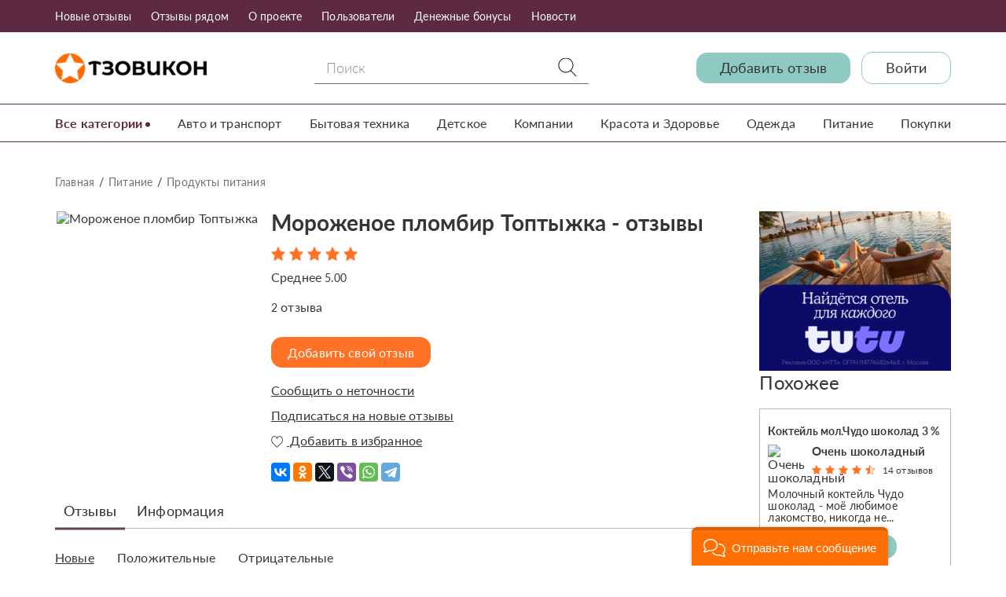

--- FILE ---
content_type: text/html; charset=UTF-8
request_url: https://otzovikon.com/subject/1933/morojenoe-plombir-toptyjka
body_size: 14934
content:
<!DOCTYPE html>
<html lang="ru-RU">
  <head>
          <meta charset="UTF-8">
    <meta http-equiv="X-UA-Compatible" content="IE=Edge">
    <meta name="viewport" content="width=device-width, initial-scale=1, shrink-to-fit=no">
    <meta name="csrf-param" content="_csrf">
<meta name="csrf-token" content="BOr0PbZJ9uWXRPJXRCE0KjoyZEGNg_HaqImovqpQND01o6wM8h2Vp8IrhQ11TWt5dgs3CMy3vOzH7-fp7mZRUg==">
    <meta name="format-detection" content="telephone=no">
    <title>Мороженое пломбир Топтыжка - реальные отзывы и жалобы покупателей, клиентов и экспертов</title>
    <meta name="description" content="Отзывы про Мороженое пломбир Топтыжка от клиентов, покупателей и специалистов. Честные положительные и отрицательные отзывы - плюсы и минусы, преимущества и недостатки: люди делятся своим опытом и впечатлениями в подробностях. Вы можете оставить свой отзыв здесь">
    
    <meta property="og:title" content="Мороженое пломбир Топтыжка - реальные отзывы и жалобы покупателей, клиентов и экспертов">
    <meta property="og:description" content="Отзывы про Мороженое пломбир Топтыжка от клиентов, покупателей и специалистов. Честные положительные и отрицательные отзывы - плюсы и минусы, преимущества и недостатки: люди делятся своим опытом и впечатлениями в подробностях. Вы можете оставить свой отзыв здесь">
    <meta property="og:type" content="website">
    <meta property="og:url" content="otzovikon.com/subject/1933/morojenoe-plombir-toptyjka"> 
    <meta property="og:image" content="/19360/images/image-by-item-and-alias?item=Subject1933&dirtyAlias=6cc5e2f719-1_260x.jpg">
    <meta property="og:site_name" content="Отзовикон">
    <meta property="og:locale" content="ru_RU">
    
    <link href="/css/jquery-confirm.css" rel="stylesheet">
<link href="/css/main.css" rel="stylesheet">
<link href="/css/custom.css" rel="stylesheet">
        
        <!-- Yandex.Metrika counter -->
    <script type="text/javascript">
        (function(m,e,t,r,i,k,a){
            m[i]=m[i]||function(){(m[i].a=m[i].a||[]).push(arguments)};
            m[i].l=1*new Date();
            for (var j = 0; j < document.scripts.length; j++) {if (document.scripts[j].src === r) { return; }}
            k=e.createElement(t),a=e.getElementsByTagName(t)[0],k.async=1,k.src=r,a.parentNode.insertBefore(k,a)
        })(window, document,'script','https://mc.yandex.ru/metrika/tag.js', 'ym');

        ym(61924657, 'init', {webvisor:true, clickmap:true, accurateTrackBounce:true, trackLinks:true});
    </script>
    <noscript><div><img src="https://mc.yandex.ru/watch/61924657" style="position:absolute; left:-9999px;" alt="" /></div></noscript>
    <!-- /Yandex.Metrika counter -->

    <!-- Begin Talk-Me {literal} -->
    <script>
        (function(){(function c(d,w,m,i) {
            window.supportAPIMethod = m;
            var s = d.createElement('script');
            s.id = 'supportScript'; 
            var id = '894884f085404f7ade01407ad744b3d6';
            s.src = (!i ? 'https://lcab.talk-me.ru/support/support.js' : 'https://static.site-chat.me/support/support.int.js') + '?h=' + id;
            s.onerror = i ? undefined : function(){c(d,w,m,true)};
            w[m] = w[m] ? w[m] : function(){(w[m].q = w[m].q ? w[m].q : []).push(arguments)};
            (d.head ? d.head : d.body).appendChild(s);
        })(document,window,'TalkMe')})();
    </script>
    <!-- {/literal} End Talk-Me -->
    
  </head>
  <body>
    <svg class="svg-sprite" xmlns="http://www.w3.org/2000/svg">
    <symbol id="icon-search" viewBox="0 0 52.966 52.966">
        <path d="M51.704,51.273L36.845,35.82c3.79-3.801,6.138-9.041,6.138-14.82c0-11.58-9.42-21-21-21s-21,9.42-21,21s9.42,21,21,21
        c5.083,0,9.748-1.817,13.384-4.832l14.895,15.491c0.196,0.205,0.458,0.307,0.721,0.307c0.25,0,0.499-0.093,0.693-0.279
        C52.074,52.304,52.086,51.671,51.704,51.273z M21.983,40c-10.477,0-19-8.523-19-19s8.523-19,19-19s19,8.523,19,19
        S32.459,40,21.983,40z"/>
    </symbol>
    <symbol id="icon-heart" viewBox="0 0 15 15">
        <g transform="translate(-645 -543)"><image width="15" height="15" transform="translate(645 543)" xlink:href="[data-uri]"/></g>
    </symbol>
    <symbol id="icon-eye" viewBox="0 0 16 10">
        <g transform="translate(-933 -290)"><image width="16" height="10" transform="translate(933 290)" xlink:href="[data-uri]"/></g>
    </symbol>  
    <symbol id="icon-pencil" viewBox="0 0 16 16">
        <path d="M13.5 0c1.381 0 2.5 1.119 2.5 2.5 0 0.563-0.186 1.082-0.5 1.5l-1 1-3.5-3.5 1-1c0.418-0.314 0.937-0.5 1.5-0.5zM1 11.5l-1 4.5 4.5-1 9.25-9.25-3.5-3.5-9.25 9.25zM11.181 5.681l-7 7-0.862-0.862 7-7 0.862 0.862z"></path>
    </symbol>      
</svg>
  
  <header class="header header_search">
    <div class="header__nav">
      <div class="header__nav__inner container">
        <nav>
            
<ul>
            <li>
                            <a href="/category/all" >Новые отзывы</a>
                    </li>
            <li>
                            <a href="/city" >Отзывы рядом</a>
                    </li>
            <li>
                            <a href="/view/o-proekte" >О проекте</a>
                    </li>
            <li>
                            <a href="/profile" >Пользователи</a>
                    </li>
            <li>
                            <a href="/view/denejnie-bonusi" >Денежные бонусы</a>
                    </li>
            <li>
                            <a href="/news" >Новости</a>
                    </li>
        </ul>        </nav>
        <svg class="icon icon-search-js">
            <use xlink:href="#icon-search"></use>
        </svg>
        <div class="header__nav__search">
            <form action="/search" class="form">
                <div class="form__field">
                    <input name="search" type="text" class="input" minlength="3" required placeholder="Поиск">
                </div>
                <button class="btn btn-effect">Поиск</button>
            </form>
        </div>        
        <div class="header__nav__mob-logo">
            <a href="/"><img src="/img/logo.png" alt="Otzovikon"></a>
        </div>
        <div class="header__nav__burger">
            <span></span>
            <span></span>
            <span></span>
        </div>
      </div>
    </div>
    <div class="header__info">
      <div class="header__info__inner container">
        <div class="header__info__logo">
          <a href="/"><img src="/img/logo.png" alt="Otzovikon"></a>
        </div>
        <div class="header__info__search">
            <form action="/search" class="form">
                <div class="form__fields">
                    <div class="form__field">
                        <input name="search" type="text" class="input" minlength="3" required placeholder="Поиск">
                        <button class="btn">
                            <svg class="icon">
                                <use xlink:href="#icon-search"></use>
                            </svg>
                        </button>
                    </div>
                </div>
            </form>
        </div>        
        <div class="header__info__content">
          <a href="/subject/select" class="btn btn_info">Добавить отзыв</a>
                      <a href="/login" class="btn btn_primary">Войти</a>
                  </div>
      </div>
    </div>
    <div class="header__category">
      <div class="container">
        <div class="header__category__inner">
          <div class="header__category__all-title">
            <a href="javascript:void(0)">Все категории</a>
          </div>
          <div class="header__category__all-list">
            
<ul>
            <li>
            <a href="/category/9/avto-i-transport">Авто и транспорт</a>
                                        <ul class="header__category__sub-list">
                    <li><strong><a href="/category/9/avto-i-transport">Авто и транспорт</a></strong></li>
                                            <li><a href="/category/147/avtoaksessuary">Автоаксессуары</a></li>
                                            <li><a href="/category/141/avtomobili">Автомобили</a></li>
                                            <li><a href="/category/155/avtomoyki">Автомойки</a></li>
                                            <li><a href="/category/284/avtoprokaty">Автопрокаты</a></li>
                                            <li><a href="/category/152/avtosalony">Автосалоны</a></li>
                                            <li><a href="/category/153/avtoservisy">Автосервисы</a></li>
                                            <li><a href="/category/148/avtohimiya-masla">Автохимия, Масла</a></li>
                                            <li><a href="/category/156/avtoshkoly">Автошколы</a></li>
                                            <li><a href="/category/157/azs">АЗС</a></li>
                                            <li><a href="/category/146/zapchasti-i-rashodniki">Запчасти и расходники</a></li>
                                            <li><a href="/category/143/katera-i-yahty">Катера и Яхты</a></li>
                                            <li><a href="/category/142/moto-tehnika">Мото-техника</a></li>
                                            <li><a href="/category/158/parkovki">Парковки</a></li>
                                            <li><a href="/category/151/protivougonnye-sistemy">Противоугонные системы</a></li>
                                            <li><a href="/category/159/prochee-avto">Прочее (Авто)</a></li>
                                            <li><a href="/category/144/spectehnika">Спецтехника</a></li>
                                            <li><a href="/category/154/shinomontaj">Шиномонтаж</a></li>
                                            <li><a href="/category/145/shiny-diski">Шины, Диски</a></li>
                                    </ul>            
                    </li>
            <li>
            <a href="/category/1/bytovaya-tehnika">Бытовая техника</a>
                                        <ul class="header__category__sub-list">
                    <li><strong><a href="/category/1/bytovaya-tehnika">Бытовая техника</a></strong></li>
                                            <li><a href="/category/42/ventilyatory">Вентиляторы</a></li>
                                            <li><a href="/category/44/vodonagrevateli-boylery">Водонагреватели, бойлеры</a></li>
                                            <li><a href="/category/29/vytyajki">Вытяжки</a></li>
                                            <li><a href="/category/34/kombayny-miksery-blendery">Комбайны, Миксеры, Блендеры</a></li>
                                            <li><a href="/category/41/kondicionery">Кондиционеры</a></li>
                                            <li><a href="/category/32/kofevarki-kofemolki">Кофеварки, Кофемолки</a></li>
                                            <li><a href="/category/27/mikrovolnovye-pechi-aerogrili">Микроволновые печи, Аэрогрили</a></li>
                                            <li><a href="/category/276/mini-pechi-elektropechi">Мини-печи, электропечи</a></li>
                                            <li><a href="/category/38/multivarki">Мультиварки</a></li>
                                            <li><a href="/category/35/myasorubki">Мясорубки</a></li>
                                            <li><a href="/category/43/obogrevateli">Обогреватели</a></li>
                                            <li><a href="/category/37/parovarki">Пароварки</a></li>
                                            <li><a href="/category/28/plity-duhovki-poverhnosti">Плиты, Духовки, Поверхности</a></li>
                                            <li><a href="/category/30/posudomoechnye-mashiny">Посудомоечные машины</a></li>
                                            <li><a href="/category/49/prochee-bytovaya-tehnika">Прочее (Бытовая техника)</a></li>
                                            <li><a href="/category/25/pylesosy">Пылесосы</a></li>
                                            <li><a href="/category/33/sokovyjimalki">Соковыжималки</a></li>
                                            <li><a href="/category/24/stiralnye-mashiny">Стиральные машины</a></li>
                                            <li><a href="/category/36/tostery">Тостеры</a></li>
                                            <li><a href="/category/45/uvlajniteli-i-ochistiteli-vozduha">Увлажнители и очистители воздуха</a></li>
                                            <li><a href="/category/26/utyugi-otparivateli">Утюги, Отпариватели</a></li>
                                            <li><a href="/category/46/feny-i-pribory-dlya-ukladki">Фены и приборы для укладки</a></li>
                                            <li><a href="/category/40/filtry-dlya-vody">Фильтры для воды</a></li>
                                            <li><a href="/category/39/hlebopechki">Хлебопечки</a></li>
                                            <li><a href="/category/277/holodilniki">Холодильники</a></li>
                                            <li><a href="/category/48/shveynye-mashiny">Швейные машины</a></li>
                                            <li><a href="/category/47/elektrobritvy-epilyatory">Электробритвы, Эпиляторы</a></li>
                                            <li><a href="/category/31/elektrochayniki-i-termopoty">Электрочайники и Термопоты</a></li>
                                    </ul>            
                    </li>
            <li>
            <a href="/category/14/detskoe">Детское</a>
                                        <ul class="header__category__sub-list">
                    <li><strong><a href="/category/14/detskoe">Детское</a></strong></li>
                                            <li><a href="/category/190/detskaya-mebel">Детская мебель</a></li>
                                            <li><a href="/category/189/detskie-kolyaski">Детские коляски</a></li>
                                            <li><a href="/category/196/detskie-lagerya">Детские лагеря</a></li>
                                            <li><a href="/category/195/detskie-sady-yasli">Детские сады, Ясли</a></li>
                                            <li><a href="/category/191/detskoe-pitanie">Детское питание</a></li>
                                            <li><a href="/category/188/igrushki">Игрушки</a></li>
                                            <li><a href="/category/199/prochee-detskoe">Прочее (Детское)</a></li>
                                            <li><a href="/category/194/tovary-dlya-shkoly">Товары для школы</a></li>
                                            <li><a href="/category/192/uhod-za-rebenkom">Уход за ребенком</a></li>
                                    </ul>            
                    </li>
            <li>
            <a href="/category/15/dom-i-dacha">Дом и Дача</a>
                                        <ul class="header__category__sub-list">
                    <li><strong><a href="/category/15/dom-i-dacha">Дом и Дача</a></strong></li>
                                            <li><a href="/category/206/bytovaya-himiya">Бытовая химия</a></li>
                                            <li><a href="/category/200/mebel">Мебель</a></li>
                                            <li><a href="/category/201/posuda">Посуда</a></li>
                                            <li><a href="/category/202/predmety-interera">Предметы интерьера</a></li>
                                            <li><a href="/category/208/prochee-dom-i-dacha">Прочее (Дом и Дача)</a></li>
                                            <li><a href="/category/210/sadovaya-tehnika">Садовая техника</a></li>
                                            <li><a href="/category/203/tekstil-dlya-doma">Текстиль для дома</a></li>
                                            <li><a href="/category/204/tovary-dlya-sada-i-dachi">Товары для сада и дачи</a></li>
                                            <li><a href="/category/205/hoztovary">Хозтовары</a></li>
                                    </ul>            
                    </li>
            <li>
            <a href="/category/19/jivotnye-i-rasteniya">Животные и Растения</a>
                                        <ul class="header__category__sub-list">
                    <li><strong><a href="/category/19/jivotnye-i-rasteniya">Животные и Растения</a></strong></li>
                                            <li><a href="/category/229/veterinarnye-apteki">Ветеринарные аптеки</a></li>
                                            <li><a href="/category/228/veterinarnye-kliniki">Ветеринарные клиники</a></li>
                                            <li><a href="/category/231/gostinicy-dlya-jivotnyh">Гостиницы для животных</a></li>
                                            <li><a href="/category/223/jivotnye">Животные</a></li>
                                            <li><a href="/category/225/korm-dlya-jivotnyh">Корм для животных</a></li>
                                            <li><a href="/category/227/lekarstva-dlya-jivotnyh">Лекарства для животных</a></li>
                                            <li><a href="/category/230/pitomniki">Питомники</a></li>
                                            <li><a href="/category/233/prochee-jivotnye-i-rasteniya">Прочее (Животные и Растения)</a></li>
                                            <li><a href="/category/226/tovary-dlya-jivotnyh">Товары для животных</a></li>
                                            <li><a href="/category/224/cvety-i-rasteniya">Цветы и растения</a></li>
                                            <li><a href="/category/232/shkoly-dressirovki">Школы дрессировки</a></li>
                                    </ul>            
                    </li>
            <li>
            <a href="/category/13/internet-i-svyaz">Интернет и Связь</a>
                                        <ul class="header__category__sub-list">
                    <li><strong><a href="/category/13/internet-i-svyaz">Интернет и Связь</a></strong></li>
                                            <li><a href="/category/264/data-centry-hostingi-servera">Дата-центры, хостинги, сервера</a></li>
                                            <li><a href="/category/185/internet-provaydery">Интернет-провайдеры</a></li>
                                            <li><a href="/category/182/internet-sayty">Интернет-сайты</a></li>
                                            <li><a href="/category/283/mobilnye-prilojeniya">Мобильные приложения</a></li>
                                            <li><a href="/category/187/prochee-internet-i-svyaz">Прочее (Интернет и Связь)</a></li>
                                            <li><a href="/category/186/sotovye-operatory">Сотовые операторы</a></li>
                                    </ul>            
                    </li>
            <li>
            <a href="/category/11/knigi-i-pressa">Книги и Пресса</a>
                                        <ul class="header__category__sub-list">
                    <li><strong><a href="/category/11/knigi-i-pressa">Книги и Пресса</a></strong></li>
                                            <li><a href="/category/170/biblioteki">Библиотеки</a></li>
                                            <li><a href="/category/167/gazety-jurnaly">Газеты, Журналы</a></li>
                                            <li><a href="/category/169/izdatelstva">Издательства</a></li>
                                            <li><a href="/category/166/knigi">Книги</a></li>
                                            <li><a href="/category/168/pisateli">Писатели</a></li>
                                            <li><a href="/category/172/prochee-knigi-i-pressa">Прочее (Книги и Пресса)</a></li>
                                    </ul>            
                    </li>
            <li>
            <a href="/category/21/kompanii">Компании</a>
                                        <ul class="header__category__sub-list">
                    <li><strong><a href="/category/21/kompanii">Компании</a></strong></li>
                                            <li><a href="/category/246/it-konsultacii-menedjment">IT, Консультации, Менеджмент</a></li>
                                            <li><a href="/category/282/autsorsing">Аутсорсинг</a></li>
                                            <li><a href="/category/244/banki-finansovye-organizacii">Банки, финансовые организации</a></li>
                                            <li><a href="/category/252/bytovye-uslugi-remont">Бытовые услуги, Ремонт</a></li>
                                            <li><a href="/category/243/gosudarstvennye-uchrejdeniya">Государственные учреждения</a></li>
                                            <li><a href="/category/248/kompyuternye-uslugi">Компьютерные услуги</a></li>
                                            <li><a href="/category/254/organizaciya-meropriyatiy">Организация мероприятий</a></li>
                                            <li><a href="/category/257/prochee-kompanii">Прочее (Компании)</a></li>
                                            <li><a href="/category/253/reklamnye-uslugi">Рекламные услуги</a></li>
                                            <li><a href="/category/251/stroitelnye-firmy">Строительные фирмы</a></li>
                                            <li><a href="/category/272/torgovlya-i-postavki">Торговля и поставки</a></li>
                                            <li><a href="/category/247/transportnye-uslugi">Транспортные услуги</a></li>
                                            <li><a href="/category/249/uslugi-bezopasnosti">Услуги безопасности</a></li>
                                            <li><a href="/category/255/uslugi-perevoda">Услуги перевода</a></li>
                                            <li><a href="/category/250/uslugi-po-nedvijimosti">Услуги по недвижимости</a></li>
                                            <li><a href="/category/273/fabriki-zavody-proizvodstvo">Фабрики, заводы, производство</a></li>
                                            <li><a href="/category/256/foto-i-video-uslugi">Фото и Видео услуги</a></li>
                                            <li><a href="/category/245/yuridicheskie-firmy">Юридические фирмы</a></li>
                                    </ul>            
                    </li>
            <li>
            <a href="/category/6/krasota-i-zdorove">Красота и Здоровье</a>
                                        <ul class="header__category__sub-list">
                    <li><strong><a href="/category/6/krasota-i-zdorove">Красота и Здоровье</a></strong></li>
                                            <li><a href="/category/262/apteki">Аптеки</a></li>
                                            <li><a href="/category/265/bady-i-vitaminy">БАДы и Витамины</a></li>
                                            <li><a href="/category/120/bani-i-sauny">Бани и Сауны</a></li>
                                            <li><a href="/category/261/bolezni">Болезни</a></li>
                                            <li><a href="/category/275/vrachi-i-medicinskie-specialisty">Врачи и медицинские специалисты</a></li>
                                            <li><a href="/category/114/kosmetika-i-parfyumeriya">Косметика и Парфюмерия</a></li>
                                            <li><a href="/category/115/kosmeticheskie-procedury">Косметические процедуры</a></li>
                                            <li><a href="/category/124/lekarstva">Лекарства</a></li>
                                            <li><a href="/category/121/massajnye-salony">Массажные салоны</a></li>
                                            <li><a href="/category/259/medicinskie-pribory">Медицинские приборы</a></li>
                                            <li><a href="/category/281/medicinskie-procedury-operacii">Медицинские процедуры, операции</a></li>
                                            <li><a href="/category/126/medicinskie-uchrejdeniya">Медицинские учреждения</a></li>
                                            <li><a href="/category/127/prochee-krasota-i-zdorove">Прочее (Красота и Здоровье)</a></li>
                                            <li><a href="/category/117/salony-krasoty">Салоны красоты</a></li>
                                            <li><a href="/category/119/solyarii">Солярии</a></li>
                                            <li><a href="/category/118/spa-salony">Спа-салоны</a></li>
                                            <li><a href="/category/268/sredstva-gigieny">Средства гигиены</a></li>
                                            <li><a href="/category/122/tatu-salony">Тату-салоны</a></li>
                                    </ul>            
                    </li>
            <li>
            <a href="/category/12/muzyka">Музыка</a>
                                        <ul class="header__category__sub-list">
                    <li><strong><a href="/category/12/muzyka">Музыка</a></strong></li>
                                            <li><a href="/category/180/zvukozapisyvayushchie-studii">Звукозаписывающие студии</a></li>
                                            <li><a href="/category/175/ispolniteli-i-muzykanty">Исполнители и музыканты</a></li>
                                            <li><a href="/category/178/muzykalnoe-oborudovanie">Музыкальное оборудование</a></li>
                                            <li><a href="/category/174/muzykalnye-albomy">Музыкальные альбомы</a></li>
                                            <li><a href="/category/177/muzykalnye-instrumenty">Музыкальные инструменты</a></li>
                                            <li><a href="/category/173/pesni-i-hity">Песни и хиты</a></li>
                                            <li><a href="/category/181/prochee-muzyka">Прочее (Музыка)</a></li>
                                            <li><a href="/category/176/radiostancii">Радиостанции</a></li>
                                    </ul>            
                    </li>
            <li>
            <a href="/category/20/obrazovanie">Образование</a>
                                        <ul class="header__category__sub-list">
                    <li><strong><a href="/category/20/obrazovanie">Образование</a></strong></li>
                                            <li><a href="/category/236/vuzy">ВУЗы</a></li>
                                            <li><a href="/category/241/discipliny">Дисциплины</a></li>
                                            <li><a href="/category/237/muzykalnye-shkoly">Музыкальные школы</a></li>
                                            <li><a href="/category/240/prepodavateli-kouchi">Преподаватели, коучи</a></li>
                                            <li><a href="/category/242/prochee-obrazovanie">Прочее (Образование)</a></li>
                                            <li><a href="/category/263/sekcii-krujki">Секции, кружки</a></li>
                                            <li><a href="/category/235/tehnikumy-kolledji-uchilishcha">Техникумы, Колледжи, Училища</a></li>
                                            <li><a href="/category/238/treningi-kursy-seminary">Тренинги, Курсы, Семинары</a></li>
                                            <li><a href="/category/239/treningovye-centry">Тренинговые центры</a></li>
                                            <li><a href="/category/234/shkoly-licei">Школы, Лицеи</a></li>
                                    </ul>            
                    </li>
            <li>
            <a href="/category/5/odejda">Одежда</a>
                                        <ul class="header__category__sub-list">
                    <li><strong><a href="/category/5/odejda">Одежда</a></strong></li>
                                            <li><a href="/category/111/aksessuary-i-ukrasheniya">Аксессуары и украшения</a></li>
                                            <li><a href="/category/108/detskaya-odejda-i-obuv">Детская одежда и обувь</a></li>
                                            <li><a href="/category/105/jenskaya-obuv">Женская обувь</a></li>
                                            <li><a href="/category/104/jenskaya-odejda">Женская одежда</a></li>
                                            <li><a href="/category/107/mujskaya-obuv">Мужская обувь</a></li>
                                            <li><a href="/category/106/mujskaya-odejda">Мужская одежда</a></li>
                                            <li><a href="/category/113/prochee-odejda">Прочее (Одежда)</a></li>
                                            <li><a href="/category/110/sumki-portfeli-chemodany">Сумки, Портфели, Чемоданы</a></li>
                                            <li><a href="/category/109/chasy">Часы</a></li>
                                    </ul>            
                    </li>
            <li>
            <a href="/category/17/pitanie">Питание</a>
                                        <ul class="header__category__sub-list">
                    <li><strong><a href="/category/17/pitanie">Питание</a></strong></li>
                                            <li><a href="/category/87/blyuda-i-recepty">Блюда и рецепты</a></li>
                                            <li><a href="/category/269/diety">Диеты</a></li>
                                            <li><a href="/category/278/napitki">Напитки</a></li>
                                            <li><a href="/category/88/produkty-pitaniya">Продукты питания</a></li>
                                            <li><a href="/category/91/prochee-pitanie">Прочее (Питание)</a></li>
                                            <li><a href="/category/86/restorany-kafe-bary">Рестораны, Кафе, Бары</a></li>
                                    </ul>            
                    </li>
            <li>
            <a href="/category/8/pokupki">Покупки</a>
                                        <ul class="header__category__sub-list">
                    <li><strong><a href="/category/8/pokupki">Покупки</a></strong></li>
                                            <li><a href="/category/139/brendy">Бренды</a></li>
                                            <li><a href="/category/137/magaziny">Магазины</a></li>
                                            <li><a href="/category/140/prochee-pokupki">Прочее (Покупки)</a></li>
                                            <li><a href="/category/138/rynki">Рынки</a></li>
                                            <li><a href="/category/136/supermarkety">Супермаркеты</a></li>
                                            <li><a href="/category/135/torgovye-centry">Торговые центры</a></li>
                                    </ul>            
                    </li>
            <li>
            <a href="/category/3/razvlecheniya">Развлечения</a>
                                        <ul class="header__category__sub-list">
                    <li><strong><a href="/category/3/razvlecheniya">Развлечения</a></strong></li>
                                            <li><a href="/category/84/attrakciony-i-parki-otdyha">Аттракционы и Парки отдыха</a></li>
                                            <li><a href="/category/81/kazino">Казино</a></li>
                                            <li><a href="/category/82/karaoke-kluby">Караоке клубы</a></li>
                                            <li><a href="/category/75/kinoteatry">Кинотеатры</a></li>
                                            <li><a href="/category/279/meropriyatiya-shou-koncerty">Мероприятия, шоу, концерты</a></li>
                                            <li><a href="/category/77/muzei-galerei-vystavki">Музеи, Галереи, Выставки</a></li>
                                            <li><a href="/category/274/nastolnye-i-drugie-igry">Настольные и другие игры</a></li>
                                            <li><a href="/category/74/nochnye-kluby">Ночные клубы</a></li>
                                            <li><a href="/category/85/prochee-razvlecheniya">Прочее (Развлечения)</a></li>
                                            <li><a href="/category/79/razvlekatelnye-centry">Развлекательные центры</a></li>
                                            <li><a href="/category/83/striptiz-kluby">Стриптиз клубы</a></li>
                                            <li><a href="/category/76/teatry-opera-balet">Театры, Опера, Балет</a></li>
                                            <li><a href="/category/78/cirki-zooparki-akvariumy">Цирки, Зоопарки, Аквариумы</a></li>
                                    </ul>            
                    </li>
            <li>
            <a href="/category/22/raznoe">Разное</a>
                                        <ul class="header__category__sub-list">
                    <li><strong><a href="/category/22/raznoe">Разное</a></strong></li>
                                            <li><a href="/category/270/lyudi-i-lichnosti">Люди и личности</a></li>
                                            <li><a href="/category/258/prochee">Прочее</a></li>
                                    </ul>            
                    </li>
            <li>
            <a href="/category/7/sport">Спорт</a>
                                        <ul class="header__category__sub-list">
                    <li><strong><a href="/category/7/sport">Спорт</a></strong></li>
                                            <li><a href="/category/132/vidy-sporta">Виды спорта</a></li>
                                            <li><a href="/category/134/prochee-sport">Прочее (Спорт)</a></li>
                                            <li><a href="/category/133/sportivnoe-pitanie">Спортивное питание</a></li>
                                            <li><a href="/category/128/sportivnye-zavedeniya">Спортивные заведения</a></li>
                                            <li><a href="/category/131/sportivnye-meropriyatiya">Спортивные мероприятия</a></li>
                                            <li><a href="/category/280/sportsmeny-i-komandy">Спортсмены и команды</a></li>
                                            <li><a href="/category/129/tovary-dlya-sporta-i-turizma">Товары для спорта и туризма</a></li>
                                    </ul>            
                    </li>
            <li>
            <a href="/category/16/stroitelstvo-i-remont">Строительство и Ремонт</a>
                                        <ul class="header__category__sub-list">
                    <li><strong><a href="/category/16/stroitelstvo-i-remont">Строительство и Ремонт</a></strong></li>
                                            <li><a href="/category/214/gotovye-konstrukcii">Готовые конструкции</a></li>
                                            <li><a href="/category/209/instrumenty">Инструменты</a></li>
                                            <li><a href="/category/215/mastera-i-brigady">Мастера и бригады</a></li>
                                            <li><a href="/category/267/okna-i-dveri">Окна и двери</a></li>
                                            <li><a href="/category/216/prochee-stroitelstvo-i-remont">Прочее (Строительство и Ремонт)</a></li>
                                            <li><a href="/category/212/santehnika-i-otoplenie">Сантехника и Отопление</a></li>
                                            <li><a href="/category/211/stroitelnaya-tehnika">Строительная техника</a></li>
                                            <li><a href="/category/213/stroymaterialy">Стройматериалы</a></li>
                                    </ul>            
                    </li>
            <li>
            <a href="/category/4/turizm">Туризм</a>
                                        <ul class="header__category__sub-list">
                    <li><strong><a href="/category/4/turizm">Туризм</a></strong></li>
                                            <li><a href="/category/102/aviakompanii">Авиакомпании</a></li>
                                            <li><a href="/category/94/goroda">Города</a></li>
                                            <li><a href="/category/98/dostoprimechatelnosti">Достопримечательности</a></li>
                                            <li><a href="/category/99/kruizy">Круизы</a></li>
                                            <li><a href="/category/96/kurorty-i-plyaji">Курорты и Пляжи</a></li>
                                            <li><a href="/category/95/ostrova-i-poluostrova">Острова и Полуострова</a></li>
                                            <li><a href="/category/92/oteli-i-hostely">Отели и Хостелы</a></li>
                                            <li><a href="/category/100/pansionaty-sanatorii-turbazy">Пансионаты, Санатории, Турбазы</a></li>
                                            <li><a href="/category/103/prochee-turizm">Прочее (Туризм)</a></li>
                                            <li><a href="/category/93/strany">Страны</a></li>
                                            <li><a href="/category/101/turoperatory-i-turagentstva">Туроператоры и Турагентства</a></li>
                                            <li><a href="/category/97/ekskursii">Экскурсии</a></li>
                                    </ul>            
                    </li>
            <li>
            <a href="/category/10/filmy-i-tv">Фильмы и ТВ</a>
                                        <ul class="header__category__sub-list">
                    <li><strong><a href="/category/10/filmy-i-tv">Фильмы и ТВ</a></strong></li>
                                            <li><a href="/category/163/zvezdy-kino-i-tv">Звезды кино и ТВ</a></li>
                                            <li><a href="/category/165/prochee-filmy-i-tv">Прочее (Фильмы и ТВ)</a></li>
                                            <li><a href="/category/162/telekanaly">Телеканалы</a></li>
                                            <li><a href="/category/161/teleperedachi">Телепередачи</a></li>
                                            <li><a href="/category/160/filmy-serialy-multfilmy">Фильмы, Сериалы, Мультфильмы</a></li>
                                    </ul>            
                    </li>
            <li>
            <a href="/category/18/hobbi">Хобби</a>
                                        <ul class="header__category__sub-list">
                    <li><strong><a href="/category/18/hobbi">Хобби</a></strong></li>
                                            <li><a href="/category/222/prochee-hobbi">Прочее (Хобби)</a></li>
                                            <li><a href="/category/221/remesla">Ремесла</a></li>
                                            <li><a href="/category/219/rukodelie">Рукоделие</a></li>
                                            <li><a href="/category/217/rybalka-i-ohota">Рыбалка и Охота</a></li>
                                            <li><a href="/category/218/tvorchestvo">Творчество</a></li>
                                    </ul>            
                    </li>
            <li>
            <a href="/category/2/elektronika">Электроника</a>
                                        <ul class="header__category__sub-list">
                    <li><strong><a href="/category/2/elektronika">Электроника</a></strong></li>
                                            <li><a href="/category/64/dvd-blu-ray-pleery">DVD, Blu-Ray плееры</a></li>
                                            <li><a href="/category/71/gps-navigatory">GPS-навигаторы</a></li>
                                            <li><a href="/category/68/avtomagnitoly">Автомагнитолы</a></li>
                                            <li><a href="/category/72/aksessuary-dlya-elektroniki">Аксессуары для электроники</a></li>
                                            <li><a href="/category/63/videokamery">Видеокамеры</a></li>
                                            <li><a href="/category/70/domashnie-telefony-racii">Домашние телефоны, Рации</a></li>
                                            <li><a href="/category/57/igrovye-pristavki">Игровые приставки</a></li>
                                            <li><a href="/category/56/igry-kompyuternye-mobilnye">Игры компьютерные, мобильные</a></li>
                                            <li><a href="/category/69/kolonki-naushniki-mikrofony">Колонки, Наушники, Микрофоны</a></li>
                                            <li><a href="/category/54/kompyuternaya-periferiya-i-aksessuary">Компьютерная периферия и аксессуары</a></li>
                                            <li><a href="/category/53/kompyuternye-komplektuyushchie">Компьютерные комплектующие</a></li>
                                            <li><a href="/category/55/kompyuternye-programmy">Компьютерные программы</a></li>
                                            <li><a href="/category/50/kompyutery">Компьютеры</a></li>
                                            <li><a href="/category/67/muzykalnye-centry">Музыкальные центры</a></li>
                                            <li><a href="/category/51/noutbuki">Ноутбуки</a></li>
                                            <li><a href="/category/52/planshety">Планшеты</a></li>
                                            <li><a href="/category/66/pleery-diktofony-radio">Плееры, Диктофоны, Радио</a></li>
                                            <li><a href="/category/62/proektory">Проекторы</a></li>
                                            <li><a href="/category/73/prochee-elektronika">Прочее (Электроника)</a></li>
                                            <li><a href="/category/58/smartfony-mobilnye-telefony">Смартфоны, мобильные телефоны</a></li>
                                            <li><a href="/category/61/televizory">Телевизоры</a></li>
                                            <li><a href="/category/260/fitnes-trekery-umnye-chasy">Фитнес-трекеры, умные часы</a></li>
                                            <li><a href="/category/59/fotoapparaty">Фотоаппараты</a></li>
                                            <li><a href="/category/60/elektronnye-chitalki">Электронные читалки</a></li>
                                    </ul>            
                    </li>
    </ul> 
          </div>
          <div class="header__category__main">
            
<ul>
            <li>
            <a href="/category/9/avto-i-transport" data-active="0" class="default">Авто и транспорт</a>
        </li>
            <li>
            <a href="/category/1/bytovaya-tehnika" data-active="0" class="default">Бытовая техника</a>
        </li>
            <li>
            <a href="/category/14/detskoe" data-active="0" class="default">Детское</a>
        </li>
            <li>
            <a href="/category/21/kompanii" data-active="0" class="default">Компании</a>
        </li>
            <li>
            <a href="/category/6/krasota-i-zdorove" data-active="0" class="default">Красота и Здоровье</a>
        </li>
            <li>
            <a href="/category/5/odejda" data-active="0" class="default">Одежда</a>
        </li>
            <li>
            <a href="/category/17/pitanie" data-active="0" class="default">Питание</a>
        </li>
            <li>
            <a href="/category/8/pokupki" data-active="0" class="default">Покупки</a>
        </li>
    </ul>          </div>
          <div class="header__category__tablet-buttons">
            <a href="/subject/select" class="btn btn_info">Добавить отзыв</a>
                          <a href="/login" class="btn btn_primary">Войти</a>
                      </div>
          <div class="header__category__mob-buttons">
            <a href="/subject/select" class="btn btn_info">Добавить отзыв</a>
                          <a href="/login" class="btn btn_primary"><img src="/img/icons/icon-log-in.png" alt="log-in"></a>
                      </div>
        </div>
      </div>
    </div>    
  </header>
    <br>
    <center>
    </center>
  
  
<div class="bread-crumbs container">
    <ul>
        <li><a href="/">Главная</a></li>
        <li><a href="/category/17/pitanie">Питание</a></li>
        <li><a href="/category/88/produkty-pitaniya">Продукты питания</a></li>
    </ul>
</div>


<script type="application/ld+json">
{
    "@context": "https://schema.org",
    "@type": "BreadcrumbList",
    "itemListElement": [
        {
            "@type": "ListItem",
            "position": 1,
            "name": "Главная",
            "item": "https://otzovikon.com/"
        },
        {
            "@type": "ListItem",
            "position": 2,
            "name": "Питание",
            "item": "https://otzovikon.com/category/17/pitanie"
        },
        {
            "@type": "ListItem",
            "position": 3,
            "name": "Продукты питания",
            "item": "https://otzovikon.com/category/88/produkty-pitaniya"
        }
    ]
}
</script>

<section class="object">
    <div class="container">
        <div class="object__main" itemscope itemtype="http://schema.org/Product">
  	    <meta itemprop="url" content="https://otzovikon.com/subject/1933/morojenoe-plombir-toptyjka">
	    <meta itemprop='name' content="Мороженое пломбир Топтыжка">
	    <meta itemprop="sku" content="1933" />
            <meta itemprop="description" content="Отзывы реальных людей на Мороженое пломбир Топтыжка Молочные продукты, преимущества и недостатки от владельцев." />
            <div itemprop="brand" itemtype="http://schema.org/Brand" itemscope>
              <meta itemprop="name" content="" />
            </div>

	    <link itemprop="image" href="/19360/images/image-by-item-and-alias?item=Subject1933&dirtyAlias=6cc5e2f719-1_260x.jpg" />
            <div class="obj d-flex flex-column">
                <div class="obj__info__wrapper d-flex">
                    <div class="obj__img-wrapper">
                        <img src="/19360/images/image-by-item-and-alias?item=Subject1933&dirtyAlias=6cc5e2f719-1_260x.jpg" alt="Мороженое пломбир Топтыжка">
                    </div>
                    <div class="obj__info" >
                        <h1 itemprop="itemReviewed">Мороженое пломбир Топтыжка - отзывы</h1>

			
			
<ul class="rating" title="Рейтинг: 5.00">
	              	<li class="rating_active"></li>
	              	<li class="rating_active"></li>
	              	<li class="rating_active"></li>
	              	<li class="rating_active"></li>
	              	<li class="rating_active"></li>
	</ul>
                        <div>Среднее <span itemprop="ratingValue">5.00</span></div>
                        <div class="obj__info__feedback">
                            <span itemprop="reviewCount">2</span> отзыва                        </div>
                        <div class="obj__info__buttons-wrapper">
                            <a href="/review/create/1933/morojenoe-plombir-toptyjka" class="btn">Добавить свой отзыв</a>
                        </div>
                        <!--noindex-->
                        <div class="obj__info__dop">
                            <div class="obj__info__dop__links">
                                <a href="/inaccuracy?target=/subject/1933/morojenoe-plombir-toptyjka">Сообщить о неточности</a>
                                <a class="link-subscribe-to-subject" data-action="subscribe" data-id="1933" href="/subscribe?subject=1933/morojenoe-plombir-toptyjka">Подписаться на новые отзывы</a>
                            </div>
                            <a class="link-add-to-favorites" data-action="favorite" data-model="subject" data-id="1933" href="/favorite/add?1933/morojenoe-plombir-toptyjka" class="obj__info__dop__spec">
                                <svg class="icon">
                                    <use xlink:href="#icon-heart"></use>
                                </svg>
                                Добавить в избранное
                            </a>     
                            <script src="https://yastatic.net/es5-shims/0.0.2/es5-shims.min.js"></script>
                            <script src="https://yastatic.net/share2/share.js"></script>
                            <div style="margin-top: -10px;" class="ya-share2" data-services="vkontakte,facebook,odnoklassniki,twitter,viber,whatsapp,telegram"></div>                                                               
                        </div>
                    </div>

                    <div class="obj__links ">
                        <a class="link-add-to-favorites" data-action="favorite" data-model="subject" data-id="1933" href="/favorite/add?1933/morojenoe-plombir-toptyjka" class="obj__links__spec">
                            <svg class="icon">
                                <use xlink:href="#icon-heart"></use>
                            </svg>
                            Добавить в избранное
                        </a>
                        <a href="/inaccuracy?target=/subject/1933/morojenoe-plombir-toptyjka">Сообщить о неточности</a>
                        <a class="link-subscribe-to-subject" data-action="subscribe" data-id="1933" href="/subscribe?subject=1933/morojenoe-plombir-toptyjka">Подписаться на новые отзывы</a>
                        <script src="https://yastatic.net/es5-shims/0.0.2/es5-shims.min.js"></script>
                        <script src="https://yastatic.net/share2/share.js"></script>
                        <div style="margin-top: 25px;" class="ya-share2" data-services="vkontakte,facebook,odnoklassniki,twitter,viber,whatsapp,telegram"></div>                    
                    </div>
                </div>
                <!--/noindex-->

                <div class="object__head object__head__custom">
                    <a href="#" class="obj-reviews-js active"><h2>Отзывы</h2></a>
                    <a href="#" class="obj-info-js">Информация</a>
                </div>

                <div class="object__inner">
                    
                        <div class="object__reviews content_active">
                            <div class="categories-reviews__sort">
                                <a href="/subject/1933/morojenoe-plombir-toptyjka" class="active">Новые</a>
                                <a href="/subject/1933/morojenoe-plombir-toptyjka?sort=positive" class="">Положительные</a>
                                <a href="/subject/1933/morojenoe-plombir-toptyjka?sort=negative" class="">Отрицательные</a>
                            </div>
                            <div class="object__reviews__items">

                                <div id="w0" class="list-view">
<div class="object__reviews__item" itemprop="review" itemtype="http://schema.org/Review" itemscope>
    <div class="object__reviews__item__main">
        <div class="object__reviews__item__img-wrapper ">
            <a href="/profile/3/vikajerry"><img src="/2/images/image-by-item-and-alias?item=User3&dirtyAlias=42c562a993-1_76x.png" alt="Vikajerry"></a>
        </div>
        <div class="object__reviews__item__details">
            <div class="object__reviews__item__title">
                <h4 itemprop="author" itemtype="http://schema.org/Person" itemscope>
			<meta itemprop="name" content="Vikajerry" />
			<a href="/profile/3/vikajerry">Vikajerry, Москва</a>
					</h4>
                <div class="object__reviews__item__title__rep">Репутация: <span>+1191</span></div>
            </div>
            <div class="object__reviews__item__date">
                            </div>
	    <div itemprop="reviewRating" itemtype="http://schema.org/Rating" itemscope>
	          <meta itemprop="ratingValue" content="5" />
        	  <meta itemprop="bestRating" content="5" />
	    </div>
	    
<ul class="rating" title="Рейтинг: 5">
	              	<li class="rating_active"></li>
	              	<li class="rating_active"></li>
	              	<li class="rating_active"></li>
	              	<li class="rating_active"></li>
	              	<li class="rating_active"></li>
	</ul>
        </div>
    </div>
    <div class="object__reviews__item__feedback">
        <h3>Мой любимый мишка</h3>
        <p>
            Это мороженое я с удовольствием уплетала за обе щеки, когда была маленькая. Этого Мишку я запомнила на всю жизнь, потому что для меня это мороженое было просто бесподобным. Поэтому, когда сейчас я увидела его на прилавках магазина, я просто не смогла его не купить. Меня...        </p>
        <a href="/review/3335/moy-lyubimyy-mishka" class="btn btn_info">Смотреть полностью</a>
    </div>
</div>

<div class="object__reviews__item" itemprop="review" itemtype="http://schema.org/Review" itemscope>
    <div class="object__reviews__item__main">
        <div class="object__reviews__item__img-wrapper ">
            <a href="/profile/11909/dimapetrov2014"><img src="/img/profile/default.png" alt="Dima.Petrov2014"></a>
        </div>
        <div class="object__reviews__item__details">
            <div class="object__reviews__item__title">
                <h4 itemprop="author" itemtype="http://schema.org/Person" itemscope>
			<meta itemprop="name" content="Dima.Petrov2014" />
			<a href="/profile/11909/dimapetrov2014">Dima.Petrov2014</a>
					</h4>
                <div class="object__reviews__item__title__rep">Репутация: <span>+0</span></div>
            </div>
            <div class="object__reviews__item__date">
                            </div>
	    <div itemprop="reviewRating" itemtype="http://schema.org/Rating" itemscope>
	          <meta itemprop="ratingValue" content="5" />
        	  <meta itemprop="bestRating" content="5" />
	    </div>
	    
<ul class="rating" title="Рейтинг: 5">
	              	<li class="rating_active"></li>
	              	<li class="rating_active"></li>
	              	<li class="rating_active"></li>
	              	<li class="rating_active"></li>
	              	<li class="rating_active"></li>
	</ul>
        </div>
    </div>
    <div class="object__reviews__item__feedback">
        <h3>Топтыжка</h3>
        <p>
            Это мороженое я с удовольствием уплетала за обе щеки, когда была маленький. Этого вкусняшку я запомнил на долго, потому что для меня это мороженое было просто вкусным очень при очень. Поэтому, когда сейчас я увидела его на прилавках магазина, я просто не смог его не...        </p>
        <a href="/review/77365/toptyjka" class="btn btn_info">Смотреть полностью</a>
    </div>
</div><div class='paging'></div></div>                                <br>
<!-- Yandex.RTB R-A-1588177-3 -->
<div id="yandex_rtb_R-A-1588177-3"></div>
<script>window.yaContextCb.push(()=>{
  Ya.Context.AdvManager.render({
    renderTo: 'yandex_rtb_R-A-1588177-3',
    blockId: 'R-A-1588177-3'
  })
})</script>
                                <div class="reviews__items__banners">
                                    

    
            <a href="https://go.redav.online/c7cb20dc63965c20?erid=LdtCKAcNs&m=1"><img src="/upload/images/Baners/Baner5/47ea66.png" /></a>
    
    
                                </div>

                            </div>
                        </div>
                        <div class="object__info">
                                                            <p><noindex>Описание объекта недоступно в данный момент. Мы работаем над наполнением.</noindex></p>
                                                
                        </div>
                    <br>
                </div>
            </div>
            <div class="banners">
                

    
            <a href="https://go.redav.online/c7cb20dc63965c20?erid=LdtCKAcNs&m=1"><img src="/upload/images/Baners/Baner5/47ea66.png" /></a>
    
    
                
                
<div class="previews">
  <div class="previews__head">Похожее</div>
  <div class="previews__items">
          <div class="previews__item">
    <div class="previews__item__main__title-subject">
        <h4><a href="/subject/4051/kokteyl-molchudo-shokolad-3-">Коктейль мол.Чудо шоколад 3 %</a></h4>
    </div>
    <div class="previews__item__main">
        <div class="previews__item__main__img-wrapper">
            <img src="/20898/images/image-by-item-and-alias?item=Subject4051&dirtyAlias=4dfcb741a0-1_50x.jpg" alt="Очень шоколадный">
        </div>
        <div class="previews__item__main__title">
            <h3><a href="/review/103425/ochen-shokoladnyy">Очень шоколадный</a></h3>
            <div class="reviews__item__static">
		
<ul class="rating" title="Рейтинг: 4.57">
	              	<li class="rating_active"></li>
	              	<li class="rating_active"></li>
	              	<li class="rating_active"></li>
	              	<li class="rating_active"></li>
	              	<li class="rating_halfactive"></li>
	</ul>
                <div class="reviews__item__static__feedback">
                    <a href="/subject/4051/kokteyl-molchudo-shokolad-3-">14 отзывов</a>
                </div>
            </div>
        </div>
    </div>
            <div class="previews__item__desc">
            Молочный коктейль Чудо шоколад - моё любимое лакомство, никогда не...        </div>
        <div class="previews__item__buttons-wrapper">
                    <a href="/review/103425/ochen-shokoladnyy" class="btn btn_info">Читать весь отзыв</a>
                <a href="/subject/4051/kokteyl-molchudo-shokolad-3-" class="btn btn_primary">Написать отзыв</a>
    </div>
</div>          <div class="previews__item">
    <div class="previews__item__main__title-subject">
        <h4><a href="/subject/820/priprava-maggi-na-vtoroe-dlya-hrustyashchey-kurochki">Приправа Maggi на второе для хрустящей курочки</a></h4>
    </div>
    <div class="previews__item__main">
        <div class="previews__item__main__img-wrapper">
            <img src="/18498/images/image-by-item-and-alias?item=Subject820&dirtyAlias=a21f6e5e4f-1_50x.jpg" alt="Лень">
        </div>
        <div class="previews__item__main__title">
            <h3><a href="/review/75293/len">Лень</a></h3>
            <div class="reviews__item__static">
		
<ul class="rating" title="Рейтинг: 4.50">
	              	<li class="rating_active"></li>
	              	<li class="rating_active"></li>
	              	<li class="rating_active"></li>
	              	<li class="rating_active"></li>
	              	<li class="rating_halfactive"></li>
	</ul>
                <div class="reviews__item__static__feedback">
                    <a href="/subject/820/priprava-maggi-na-vtoroe-dlya-hrustyashchey-kurochki">10 отзывов</a>
                </div>
            </div>
        </div>
    </div>
            <div class="previews__item__desc">
            Приправа маги придумали для тех у кого нету много времени...        </div>
        <div class="previews__item__buttons-wrapper">
                    <a href="/review/75293/len" class="btn btn_info">Читать весь отзыв</a>
                <a href="/subject/820/priprava-maggi-na-vtoroe-dlya-hrustyashchey-kurochki" class="btn btn_primary">Написать отзыв</a>
    </div>
</div>          <div class="previews__item">
    <div class="previews__item__main__title-subject">
        <h4><a href="/subject/47909/rahat-lukum-azovskaya-konditerskaya-fabrika-s-ananasom">Рахат-лукум «Азовская кондитерская фабрика» С ананасом</a></h4>
    </div>
    <div class="previews__item__main">
        <div class="previews__item__main__img-wrapper">
            <img src="/49376/images/image-by-item-and-alias?item=Subject47909&dirtyAlias=e1d8542c32-1_50x.jpg" alt="Вкусно с чаем и с кофе">
        </div>
        <div class="previews__item__main__title">
            <h3><a href="/review/261937/vkusno-s-chaem-i-s-kofe">Вкусно с чаем и с кофе</a></h3>
            <div class="reviews__item__static">
		
<ul class="rating" title="Рейтинг: 5.00">
	              	<li class="rating_active"></li>
	              	<li class="rating_active"></li>
	              	<li class="rating_active"></li>
	              	<li class="rating_active"></li>
	              	<li class="rating_active"></li>
	</ul>
                <div class="reviews__item__static__feedback">
                    <a href="/subject/47909/rahat-lukum-azovskaya-konditerskaya-fabrika-s-ananasom">1 отзыв</a>
                </div>
            </div>
        </div>
    </div>
            <div class="previews__item__desc">
            Одним из моих любимых сладостей является рахат-лукум и чаще всего...        </div>
        <div class="previews__item__buttons-wrapper">
                    <a href="/review/261937/vkusno-s-chaem-i-s-kofe" class="btn btn_info">Читать весь отзыв</a>
                <a href="/subject/47909/rahat-lukum-azovskaya-konditerskaya-fabrika-s-ananasom" class="btn btn_primary">Написать отзыв</a>
    </div>
</div>      </div>
</div>                
            </div>
        </div>
    </div>
</section>
  <section class="pop-categories">
    <div class="container">
      <div class="pop-categories__head">
        <h2 class="main-title">Популярные категории Отзовикона</h2>
      </div>
      <div class="pop-categories__items">
        
    <a href="/category/6/krasota-i-zdorove">Красота и Здоровье</a>
    <a href="/category/21/kompanii">Компании</a>
    <a href="/category/17/pitanie">Питание</a>
    <a href="/category/10/filmy-i-tv">Фильмы и ТВ</a>
    <a href="/category/2/elektronika">Электроника</a>
    <a href="/category/15/dom-i-dacha">Дом и Дача</a>
    <a href="/category/8/pokupki">Покупки</a>
    <a href="/category/14/detskoe">Детское</a>
    <a href="/category/13/internet-i-svyaz">Интернет и Связь</a>
    <a href="/category/11/knigi-i-pressa">Книги и Пресса</a>
    <a href="/category/16/stroitelstvo-i-remont">Строительство и Ремонт</a>
    <a href="/category/5/odejda">Одежда</a>
    <a href="/category/1/bytovaya-tehnika">Бытовая техника</a>
    <a href="/category/9/avto-i-transport">Авто и транспорт</a>
    <a href="/category/22/raznoe">Разное</a>
    <a href="/category/19/jivotnye-i-rasteniya">Животные и Растения</a>
    <a href="/category/4/turizm">Туризм</a>
    <a href="/category/20/obrazovanie">Образование</a>
    <a href="/category/7/sport">Спорт</a>
    <a href="/category/12/muzyka">Музыка</a>
      </div>
    </div>
  </section>
  
  <footer class="footer">
    <div class="container">
      <div class="footer__main">
        <nav>
          
<ul>
            <li>
                            <a href="/category/all" >Новые отзывы</a>
                    </li>
            <li>
                            <a href="/city" >Отзывы рядом</a>
                    </li>
            <li>
                            <a href="/view/o-proekte" >О проекте</a>
                    </li>
            <li>
                            <a href="/profile" >Пользователи</a>
                    </li>
            <li>
                            <a href="/view/denejnie-bonusi" >Денежные бонусы</a>
                    </li>
        </ul>          
<ul>
            <li>
                            <a href="/view/pravila" >Правила сайта</a>
                    </li>
            <li>
                            <a href="/view/contact" >Контакты</a>
                    </li>
            <li>
                            <a href="/view/faq" >Частые вопросы</a>
                    </li>
            <li>
                            <a href="/view/user-agreements" >Пользовательское соглашение</a>
                    </li>
            <li>
                            <a href="/view/politika_konfidencialnosti" >Политика конфиденциальности</a>
                    </li>
        </ul>        </nav>
        <!--noindex-->
        <div class="footer__social">
        Мы в соцсетях:
          
<ul>
            <li>
                        <a href="https://vk.com/otzovikon" rel="nofollow" target="_blank">
                <img src="/img/icons/icon-vk.png" alt="Мы ВКонтакте">Vkontakte            </a>
        </li>
            <li>
                        <a href="https://ok.ru/group/60480283934949" rel="nofollow" target="_blank">
                <img src="/img/icons/icon-ok.png" alt="Мы в Одноклассниках">Одноклассники            </a>
        </li>
    </ul>        </div>
      </div>
        <!--<div class="footer__copy">Партнерские программы</div>-->
      <div class="footer__copy">
        © 2019-2026. Отзовикон. Все права защищены. <a href="/view/politika_konfidencialnosti">Политика конфиденциальности</a>
      </div>
      <!--/noindex-->
    </div>
  </footer>
  <script src="/assets/fca1561c/jquery.js"></script>
<script src="/js/libs.min.js"></script>
<script src="/js/jquery-confirm.js"></script>
<script src="https://cdnjs.cloudflare.com/ajax/libs/fingerprintjs2/2.0.6/fingerprint2.js"></script>
<script src="/js/main.js"></script>  </body>
</html>
